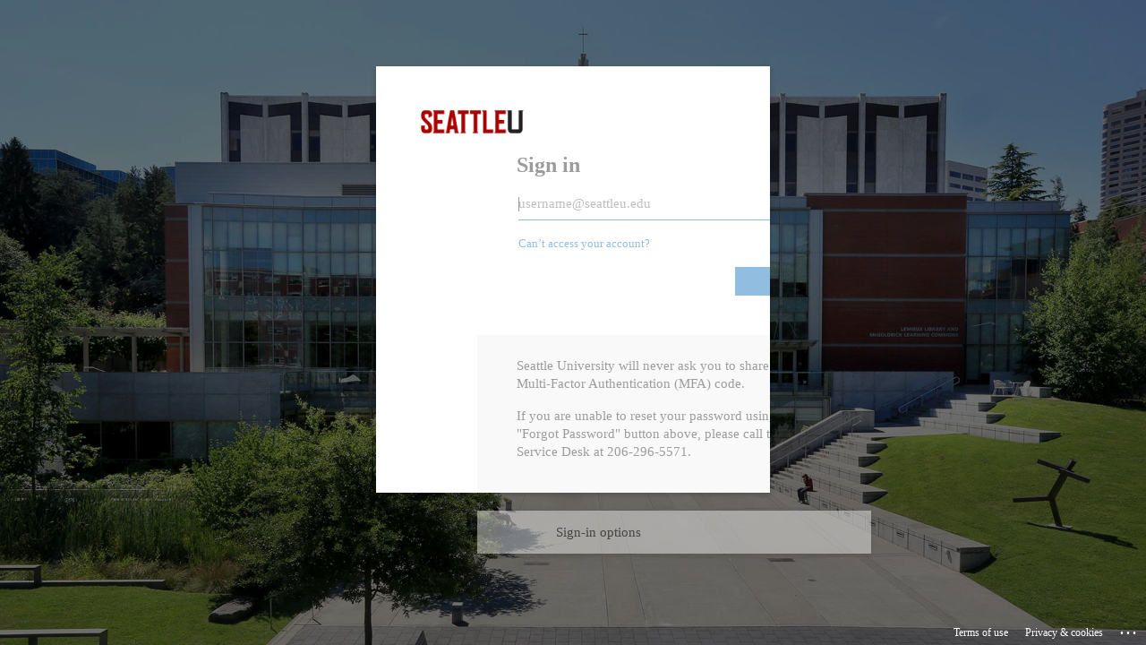

--- FILE ---
content_type: text/html;charset=UTF-8
request_url: https://cms.seattleu.edu/terminalfour/preview/21/en/19428
body_size: 277
content:
<html><head><title>TERMINALFOUR</title>
<script type="text/javascript">
document.cookie = 'T4_TARGET_ANCHOR=' + window.location.hash + '; path=/';
window.location = 'https://cms.seattleu.edu/terminalfour/saml/login?continue=/preview/21/en/19428' + window.location.hash;
</script>
</head>
<body>&nbsp;</body></html>

--- FILE ---
content_type: text/html; charset=utf-8
request_url: https://login.microsoftonline.com/bc10e052-b01c-4849-9967-ee7ec74fc9d8/saml2?SAMLRequest=jVLLTsMwEPwVa%2B9J7JA2jdW0KiAEEoiKBA7cXHfbGCV28ToVn0%2FoQ8AFIfmy9szOeman84%2BuZXv0ZJwtQcQcGFrt1sZuS3iub6IJzGdTUl2b7uSiD419wvceKbCBaEkeX0rovZVOkSFpVYckg5bV4uFepjGXO%2B%2BC064FtiBCHwapK2ep79BX6PdG4%2FPTfQlNCDuSSaI7iglVCC32Ma77JKDvjFXtxvU%2B%2BRJMquoR2PUwxXAdDpOfya3bGht3RntHbhOcbY3FWLsuWWnBkY%2FSaMWFjrJJVkRFMc4jxBx1nm10sZ4cuqfAbpzXePhtCRvVEgK7uy5BXWDWqFyMRs36DTEVw%2BEia5pVMTb5ZADRUhGZPX7TiHq8sxSUDSWkPB1HXESiqAWXWSYzHl%2Fk%2FBXY8uTRpbFH7%2F8ydHUEkbyt62W0fKxqYC%2FnDAcAnBKTB3X%2FM6q%2FG6tzPjD7VxrT5KfO7FT%2BXpTZJw%3D%3D&sso_reload=true
body_size: 14953
content:


<!-- Copyright (C) Microsoft Corporation. All rights reserved. -->
<!DOCTYPE html>
<html dir="ltr" class="" lang="en">
<head>
    <title>Sign in to your account</title>
    <meta http-equiv="Content-Type" content="text/html; charset=UTF-8">
    <meta http-equiv="X-UA-Compatible" content="IE=edge">
    <meta name="viewport" content="width=device-width, initial-scale=1.0, maximum-scale=2.0, user-scalable=yes">
    <meta http-equiv="Pragma" content="no-cache">
    <meta http-equiv="Expires" content="-1">
    <link rel="preconnect" href="https://aadcdn.msftauth.net" crossorigin>
<meta http-equiv="x-dns-prefetch-control" content="on">
<link rel="dns-prefetch" href="//aadcdn.msftauth.net">
<link rel="dns-prefetch" href="//aadcdn.msauth.net">

    <meta name="PageID" content="ConvergedSignIn" />
    <meta name="SiteID" content="" />
    <meta name="ReqLC" content="1033" />
    <meta name="LocLC" content="en-US" />


        <meta name="format-detection" content="telephone=no" />

    <noscript>
        <meta http-equiv="Refresh" content="0; URL=https://login.microsoftonline.com/jsdisabled" />
    </noscript>

    
    
<meta name="robots" content="none" />

<script type="text/javascript" nonce='f8bLQUfrvrEG57YcLd7S-Q'>//<![CDATA[
$Config={"fShowPersistentCookiesWarning":false,"urlMsaSignUp":"https://login.live.com/oauth20_authorize.srf?scope=openid+profile+email+offline_access\u0026response_type=code\u0026client_id=51483342-085c-4d86-bf88-cf50c7252078\u0026response_mode=form_post\u0026redirect_uri=https%3a%2f%2flogin.microsoftonline.com%2fcommon%2ffederation%2foauth2msa\u0026state=[base64]\u0026estsfed=1\u0026uaid=f480398f92d645b28559e12d1cda2ebc\u0026signup=1\u0026lw=1\u0026fl=easi2\u0026fci=https%3a%2f%2fcms.seattleu.edu%2fterminalfour","urlMsaLogout":"https://login.live.com/logout.srf?iframed_by=https%3a%2f%2flogin.microsoftonline.com","urlOtherIdpForget":"https://login.live.com/forgetme.srf?iframed_by=https%3a%2f%2flogin.microsoftonline.com","showCantAccessAccountLink":true,"arrExternalTrustedRealmFederatedIdps":[{"IdpType":400,"IdpSignInUrl":"https://login.live.com/oauth20_authorize.srf?scope=openid+profile+email+offline_access\u0026response_type=code\u0026client_id=51483342-085c-4d86-bf88-cf50c7252078\u0026response_mode=form_post\u0026redirect_uri=https%3a%2f%2flogin.microsoftonline.com%2fcommon%2ffederation%2foauth2msa\u0026state=[base64]\u0026estsfed=1\u0026uaid=f480398f92d645b28559e12d1cda2ebc\u0026fci=https%3a%2f%2fcms.seattleu.edu%2fterminalfour\u0026idp_hint=github.com","DisplayName":"GitHub","Promoted":false}],"fEnableShowResendCode":true,"iShowResendCodeDelay":90000,"sSMSCtryPhoneData":"AF~Afghanistan~93!!!AX~Åland Islands~358!!!AL~Albania~355!!!DZ~Algeria~213!!!AS~American Samoa~1!!!AD~Andorra~376!!!AO~Angola~244!!!AI~Anguilla~1!!!AG~Antigua and Barbuda~1!!!AR~Argentina~54!!!AM~Armenia~374!!!AW~Aruba~297!!!AC~Ascension Island~247!!!AU~Australia~61!!!AT~Austria~43!!!AZ~Azerbaijan~994!!!BS~Bahamas~1!!!BH~Bahrain~973!!!BD~Bangladesh~880!!!BB~Barbados~1!!!BY~Belarus~375!!!BE~Belgium~32!!!BZ~Belize~501!!!BJ~Benin~229!!!BM~Bermuda~1!!!BT~Bhutan~975!!!BO~Bolivia~591!!!BQ~Bonaire~599!!!BA~Bosnia and Herzegovina~387!!!BW~Botswana~267!!!BR~Brazil~55!!!IO~British Indian Ocean Territory~246!!!VG~British Virgin Islands~1!!!BN~Brunei~673!!!BG~Bulgaria~359!!!BF~Burkina Faso~226!!!BI~Burundi~257!!!CV~Cabo Verde~238!!!KH~Cambodia~855!!!CM~Cameroon~237!!!CA~Canada~1!!!KY~Cayman Islands~1!!!CF~Central African Republic~236!!!TD~Chad~235!!!CL~Chile~56!!!CN~China~86!!!CX~Christmas Island~61!!!CC~Cocos (Keeling) Islands~61!!!CO~Colombia~57!!!KM~Comoros~269!!!CG~Congo~242!!!CD~Congo (DRC)~243!!!CK~Cook Islands~682!!!CR~Costa Rica~506!!!CI~Côte d\u0027Ivoire~225!!!HR~Croatia~385!!!CU~Cuba~53!!!CW~Curaçao~599!!!CY~Cyprus~357!!!CZ~Czechia~420!!!DK~Denmark~45!!!DJ~Djibouti~253!!!DM~Dominica~1!!!DO~Dominican Republic~1!!!EC~Ecuador~593!!!EG~Egypt~20!!!SV~El Salvador~503!!!GQ~Equatorial Guinea~240!!!ER~Eritrea~291!!!EE~Estonia~372!!!ET~Ethiopia~251!!!FK~Falkland Islands~500!!!FO~Faroe Islands~298!!!FJ~Fiji~679!!!FI~Finland~358!!!FR~France~33!!!GF~French Guiana~594!!!PF~French Polynesia~689!!!GA~Gabon~241!!!GM~Gambia~220!!!GE~Georgia~995!!!DE~Germany~49!!!GH~Ghana~233!!!GI~Gibraltar~350!!!GR~Greece~30!!!GL~Greenland~299!!!GD~Grenada~1!!!GP~Guadeloupe~590!!!GU~Guam~1!!!GT~Guatemala~502!!!GG~Guernsey~44!!!GN~Guinea~224!!!GW~Guinea-Bissau~245!!!GY~Guyana~592!!!HT~Haiti~509!!!HN~Honduras~504!!!HK~Hong Kong SAR~852!!!HU~Hungary~36!!!IS~Iceland~354!!!IN~India~91!!!ID~Indonesia~62!!!IR~Iran~98!!!IQ~Iraq~964!!!IE~Ireland~353!!!IM~Isle of Man~44!!!IL~Israel~972!!!IT~Italy~39!!!JM~Jamaica~1!!!JP~Japan~81!!!JE~Jersey~44!!!JO~Jordan~962!!!KZ~Kazakhstan~7!!!KE~Kenya~254!!!KI~Kiribati~686!!!KR~Korea~82!!!KW~Kuwait~965!!!KG~Kyrgyzstan~996!!!LA~Laos~856!!!LV~Latvia~371!!!LB~Lebanon~961!!!LS~Lesotho~266!!!LR~Liberia~231!!!LY~Libya~218!!!LI~Liechtenstein~423!!!LT~Lithuania~370!!!LU~Luxembourg~352!!!MO~Macao SAR~853!!!MG~Madagascar~261!!!MW~Malawi~265!!!MY~Malaysia~60!!!MV~Maldives~960!!!ML~Mali~223!!!MT~Malta~356!!!MH~Marshall Islands~692!!!MQ~Martinique~596!!!MR~Mauritania~222!!!MU~Mauritius~230!!!YT~Mayotte~262!!!MX~Mexico~52!!!FM~Micronesia~691!!!MD~Moldova~373!!!MC~Monaco~377!!!MN~Mongolia~976!!!ME~Montenegro~382!!!MS~Montserrat~1!!!MA~Morocco~212!!!MZ~Mozambique~258!!!MM~Myanmar~95!!!NA~Namibia~264!!!NR~Nauru~674!!!NP~Nepal~977!!!NL~Netherlands~31!!!NC~New Caledonia~687!!!NZ~New Zealand~64!!!NI~Nicaragua~505!!!NE~Niger~227!!!NG~Nigeria~234!!!NU~Niue~683!!!NF~Norfolk Island~672!!!KP~North Korea~850!!!MK~North Macedonia~389!!!MP~Northern Mariana Islands~1!!!NO~Norway~47!!!OM~Oman~968!!!PK~Pakistan~92!!!PW~Palau~680!!!PS~Palestinian Authority~970!!!PA~Panama~507!!!PG~Papua New Guinea~675!!!PY~Paraguay~595!!!PE~Peru~51!!!PH~Philippines~63!!!PL~Poland~48!!!PT~Portugal~351!!!PR~Puerto Rico~1!!!QA~Qatar~974!!!RE~Réunion~262!!!RO~Romania~40!!!RU~Russia~7!!!RW~Rwanda~250!!!BL~Saint Barthélemy~590!!!KN~Saint Kitts and Nevis~1!!!LC~Saint Lucia~1!!!MF~Saint Martin~590!!!PM~Saint Pierre and Miquelon~508!!!VC~Saint Vincent and the Grenadines~1!!!WS~Samoa~685!!!SM~San Marino~378!!!ST~São Tomé and Príncipe~239!!!SA~Saudi Arabia~966!!!SN~Senegal~221!!!RS~Serbia~381!!!SC~Seychelles~248!!!SL~Sierra Leone~232!!!SG~Singapore~65!!!SX~Sint Maarten~1!!!SK~Slovakia~421!!!SI~Slovenia~386!!!SB~Solomon Islands~677!!!SO~Somalia~252!!!ZA~South Africa~27!!!SS~South Sudan~211!!!ES~Spain~34!!!LK~Sri Lanka~94!!!SH~St Helena, Ascension, and Tristan da Cunha~290!!!SD~Sudan~249!!!SR~Suriname~597!!!SJ~Svalbard~47!!!SZ~Swaziland~268!!!SE~Sweden~46!!!CH~Switzerland~41!!!SY~Syria~963!!!TW~Taiwan~886!!!TJ~Tajikistan~992!!!TZ~Tanzania~255!!!TH~Thailand~66!!!TL~Timor-Leste~670!!!TG~Togo~228!!!TK~Tokelau~690!!!TO~Tonga~676!!!TT~Trinidad and Tobago~1!!!TA~Tristan da Cunha~290!!!TN~Tunisia~216!!!TR~Turkey~90!!!TM~Turkmenistan~993!!!TC~Turks and Caicos Islands~1!!!TV~Tuvalu~688!!!VI~U.S. Virgin Islands~1!!!UG~Uganda~256!!!UA~Ukraine~380!!!AE~United Arab Emirates~971!!!GB~United Kingdom~44!!!US~United States~1!!!UY~Uruguay~598!!!UZ~Uzbekistan~998!!!VU~Vanuatu~678!!!VA~Vatican City~39!!!VE~Venezuela~58!!!VN~Vietnam~84!!!WF~Wallis and Futuna~681!!!YE~Yemen~967!!!ZM~Zambia~260!!!ZW~Zimbabwe~263","fUseInlinePhoneNumber":true,"fDetectBrowserCapabilities":true,"fUseMinHeight":true,"fShouldSupportTargetCredentialForRecovery":true,"fAvoidNewOtcGenerationWhenAlreadySent":true,"fUseCertificateInterstitialView":true,"fIsPasskeySupportEnabled":true,"arrPromotedFedCredTypes":[],"fShowUserAlreadyExistErrorHandling":true,"fBlockOnAppleEmailClaimError":true,"fIsVerifiableCredentialsSupportEnabled":true,"iVerifiableCredentialPresentationPollingIntervalSeconds":0.5,"iVerifiableCredentialPresentationPollingTimeoutSeconds":300,"fIsQrPinEnabled":true,"fPasskeyAssertionRedirect":true,"fFixUrlExternalIdpFederation":true,"fEnableBackButtonBugFix":true,"fEnableTotalLossRecovery":true,"fUpdatePromotedCredTypesOrder":true,"fUseNewPromotedCredsComponent":true,"urlSessionState":"https://login.microsoftonline.com/common/DeviceCodeStatus","urlResetPassword":"https://passwordreset.microsoftonline.com/?ru=https%3a%2f%2flogin.microsoftonline.com%2fbc10e052-b01c-4849-9967-ee7ec74fc9d8%2freprocess%3fctx%[base64]\u0026mkt=en-US\u0026hosted=0\u0026device_platform=macOS","urlMsaResetPassword":"https://account.live.com/password/reset?wreply=https%3a%2f%2flogin.microsoftonline.com%2fbc10e052-b01c-4849-9967-ee7ec74fc9d8%2freprocess%3fctx%[base64]\u0026mkt=en-US","fFixUrlResetPassword":true,"urlGetCredentialType":"https://login.microsoftonline.com/common/GetCredentialType?mkt=en-US","urlGetRecoveryCredentialType":"https://login.microsoftonline.com/common/getrecoverycredentialtype?mkt=en-US","urlGetOneTimeCode":"https://login.microsoftonline.com/common/GetOneTimeCode","urlLogout":"https://login.microsoftonline.com/bc10e052-b01c-4849-9967-ee7ec74fc9d8/uxlogout","urlForget":"https://login.microsoftonline.com/forgetuser","urlDisambigRename":"https://go.microsoft.com/fwlink/p/?LinkID=733247","urlGoToAADError":"https://login.live.com/oauth20_authorize.srf?scope=openid+profile+email+offline_access\u0026response_type=code\u0026client_id=51483342-085c-4d86-bf88-cf50c7252078\u0026response_mode=form_post\u0026redirect_uri=https%3a%2f%2flogin.microsoftonline.com%2fcommon%2ffederation%2foauth2msa\u0026state=[base64]\u0026estsfed=1\u0026uaid=f480398f92d645b28559e12d1cda2ebc\u0026fci=https%3a%2f%2fcms.seattleu.edu%2fterminalfour","urlDeviceFingerprinting":"","urlPIAEndAuth":"https://login.microsoftonline.com/common/PIA/EndAuth","urlStartTlr":"https://login.microsoftonline.com/bc10e052-b01c-4849-9967-ee7ec74fc9d8/tlr/start","fKMSIEnabled":false,"iLoginMode":121,"fAllowPhoneSignIn":true,"fAllowPhoneInput":true,"fAllowSkypeNameLogin":true,"iMaxPollErrors":5,"iPollingTimeout":300,"srsSuccess":true,"fShowSwitchUser":true,"arrValErrs":["50058"],"sErrorCode":"50058","sWAMExtension":"ppnbnpeolgkicgegkbkbjmhlideopiji","sWAMChannel":"53ee284d-920a-4b59-9d30-a60315b26836","sErrTxt":"","sResetPasswordPrefillParam":"username","onPremPasswordValidationConfig":{"isUserRealmPrecheckEnabled":true},"fSwitchDisambig":true,"iRemoteNgcPollingType":2,"fUseNewNoPasswordTypes":true,"urlAadSignup":"https://signup.microsoft.com/signup?sku=teams_commercial_trial\u0026origin=ests\u0026culture=en-US","sCloudInstanceName":"microsoftonline.com","fShowSignInOptionsAsButton":true,"fUseNewPhoneSignInError":true,"fIsUpdatedAutocompleteEnabled":true,"fActivateFocusOnApprovalNumberRemoteNGC":true,"fIsPasskey":true,"fEnableDFPIntegration":true,"fEnableCenterFocusedApprovalNumber":true,"fShowPassKeyErrorUCP":true,"fFixPhoneDisambigSignupRedirect":true,"fEnableQrCodeA11YFixes":true,"fEnablePasskeyAwpError":true,"fEnableAuthenticatorTimeoutFix":true,"fEnablePasskeyAutofillUI":true,"sCrossDomainCanary":"[base64]","arrExcludedDisplayNames":["unknown"],"fFixShowRevealPassword":true,"fRemoveTLRFragment":true,"iMaxStackForKnockoutAsyncComponents":10000,"fShowButtons":true,"urlCdn":"https://aadcdn.msftauth.net/shared/1.0/","urlDefaultFavicon":"https://aadcdn.msftauth.net/shared/1.0/content/images/favicon_a_eupayfgghqiai7k9sol6lg2.ico","urlFooterTOU":"https://www.microsoft.com/en-US/servicesagreement/","urlFooterPrivacy":"https://privacy.microsoft.com/en-US/privacystatement","urlPost":"https://login.microsoftonline.com/bc10e052-b01c-4849-9967-ee7ec74fc9d8/login","urlPostAad":"https://login.microsoftonline.com/bc10e052-b01c-4849-9967-ee7ec74fc9d8/login","urlPostMsa":"https://login.live.com/ppsecure/partnerpost.srf?scope=openid+profile+email+offline_access\u0026response_type=code\u0026client_id=51483342-085c-4d86-bf88-cf50c7252078\u0026response_mode=form_post\u0026redirect_uri=https%3a%2f%2flogin.microsoftonline.com%2fcommon%2ffederation%2foauth2msa\u0026state=[base64]\u0026flow=fido\u0026estsfed=1\u0026uaid=f480398f92d645b28559e12d1cda2ebc\u0026fci=https%3a%2f%2fcms.seattleu.edu%2fterminalfour","urlRefresh":"https://login.microsoftonline.com/bc10e052-b01c-4849-9967-ee7ec74fc9d8/reprocess?ctx=[base64]","urlCancel":"https://cms.seattleu.edu/terminalfour/saml/SSO?error=access_denied\u0026error_subcode=cancel","urlResume":"https://login.microsoftonline.com/bc10e052-b01c-4849-9967-ee7ec74fc9d8/resume?ctx=[base64]","iPawnIcon":0,"iPollingInterval":1,"sPOST_Username":"","fEnableNumberMatching":true,"sFT":"[base64]","sFTName":"flowToken","sSessionIdentifierName":"code","sCtx":"[base64]","iProductIcon":-1,"fEnableOneDSClientTelemetry":true,"staticTenantBranding":[{"Locale":0,"BannerLogo":"https://aadcdn.msftauthimages.net/dbd5a2dd-7m7l4-fqzkyg3ce4moorvlrvnul7lxcrbmen11qfa1c/logintenantbranding/0/bannerlogo?ts=636766765907382648","TileLogo":"https://aadcdn.msftauthimages.net/dbd5a2dd-7m7l4-fqzkyg3ce4moorvlrvnul7lxcrbmen11qfa1c/logintenantbranding/0/tilelogo?ts=636924991115311850","TileDarkLogo":"https://aadcdn.msftauthimages.net/dbd5a2dd-7m7l4-fqzkyg3ce4moorvlrvnul7lxcrbmen11qfa1c/logintenantbranding/0/squarelogodark?ts=636924991130502325","Illustration":"https://aadcdn.msftauthimages.net/dbd5a2dd-7m7l4-fqzkyg3ce4moorvlrvnul7lxcrbmen11qfa1c/logintenantbranding/0/illustration?ts=636766765878545412","BackgroundColor":"#FFFFFF","BoilerPlateText":"<p>Seattle University will never ask you to share your Multi-Factor Authentication (MFA) code.</p>\n<p>If you are unable to reset your password using the &quot;Forgot Password&quot; button above, please call the IT Service Desk at 206-296-5571.</p>\n","UserIdLabel":"username@seattleu.edu","KeepMeSignedInDisabled":false,"UseTransparentLightBox":false}],"oAppCobranding":{},"iBackgroundImage":4,"arrSessions":[],"fApplicationInsightsEnabled":false,"iApplicationInsightsEnabledPercentage":0,"urlSetDebugMode":"https://login.microsoftonline.com/common/debugmode","fEnableCssAnimation":true,"fDisableAnimationIfAnimationEndUnsupported":true,"fAllowGrayOutLightBox":true,"fUseMsaSessionState":true,"fIsRemoteNGCSupported":true,"desktopSsoConfig":{"isEdgeAnaheimAllowed":true,"iwaEndpointUrlFormat":"https://autologon.microsoftazuread-sso.com/{0}/winauth/sso?client-request-id=f480398f-92d6-45b2-8559-e12d1cda2ebc","iwaSsoProbeUrlFormat":"https://autologon.microsoftazuread-sso.com/{0}/winauth/ssoprobe?client-request-id=f480398f-92d6-45b2-8559-e12d1cda2ebc","iwaIFrameUrlFormat":"https://autologon.microsoftazuread-sso.com/{0}/winauth/iframe?client-request-id=f480398f-92d6-45b2-8559-e12d1cda2ebc\u0026isAdalRequest=False","iwaRequestTimeoutInMs":10000,"hintedDomainName":"bc10e052-b01c-4849-9967-ee7ec74fc9d8","startDesktopSsoOnPageLoad":true,"progressAnimationTimeout":10000,"isEdgeAllowed":false,"minDssoEdgeVersion":"17","isSafariAllowed":true,"redirectUri":"https://cms.seattleu.edu/terminalfour/saml/SSO?error=interaction_required\u0026error_description=Seamless+single+sign+on+failed+for+the+user.+This+can+happen+if+the+user+is+unable+to+access+on+premises+AD+or+intranet+zone+is+not+configured+correctly+Trace+ID%3a+e6d6c377-612d-4c53-856e-a4276a470e00+Correlation+ID%3a+f480398f-92d6-45b2-8559-e12d1cda2ebc+Timestamp%3a+2026-01-19+10%3a44%3a40Z","isIEAllowedForSsoProbe":true,"edgeRedirectUri":"https://autologon.microsoftazuread-sso.com/bc10e052-b01c-4849-9967-ee7ec74fc9d8/winauth/sso/edgeredirect?client-request-id=f480398f-92d6-45b2-8559-e12d1cda2ebc\u0026origin=login.microsoftonline.com\u0026is_redirected=1","isFlowTokenPassedInEdge":true},"urlLogin":"https://login.microsoftonline.com/bc10e052-b01c-4849-9967-ee7ec74fc9d8/reprocess?ctx=[base64]","urlDssoStatus":"https://login.microsoftonline.com/common/instrumentation/dssostatus","iSessionPullType":2,"fUseSameSite":true,"iAllowedIdentities":2,"uiflavor":1001,"urlFidoHelp":"https://go.microsoft.com/fwlink/?linkid=2013738","fShouldPlatformKeyBeSuppressed":true,"urlFidoLogin":"https://login.microsoft.com/bc10e052-b01c-4849-9967-ee7ec74fc9d8/fido/get?uiflavor=Web","fIsFidoSupported":true,"fLoadStringCustomizationPromises":true,"fUseAlternateTextForSwitchToCredPickerLink":true,"fOfflineAccountVisible":false,"fEnableUserStateFix":true,"fAccessPassSupported":true,"fShowAccessPassPeek":true,"fUpdateSessionPollingLogic":true,"fEnableShowPickerCredObservable":true,"fFetchSessionsSkipDsso":true,"fIsCiamUserFlowUxNewLogicEnabled":true,"fUseNonMicrosoftDefaultBrandingForCiam":true,"sCompanyDisplayName":"Seattle University","fRemoveCustomCss":true,"fFixUICrashForApiRequestHandler":true,"fShowUpdatedKoreanPrivacyFooter":true,"fUsePostCssHotfix":true,"fFixUserFlowBranding":true,"fIsQrCodePinSupported":true,"fEnablePasskeyNullFix":true,"fEnableRefreshCookiesFix":true,"fEnableWebNativeBridgeInterstitialUx":true,"fEnableWindowParentingFix":true,"fEnableNativeBridgeErrors":true,"urlAcmaServerPath":"https://login.microsoftonline.com","sTenantId":"bc10e052-b01c-4849-9967-ee7ec74fc9d8","sMkt":"en-US","fIsDesktop":true,"fUpdateConfigInit":true,"fLogDisallowedCssProperties":true,"fDisallowExternalFonts":true,"sFidoChallenge":"O.eyJ0eXAiOiJKV1QiLCJhbGciOiJSUzI1NiIsIng1dCI6IlBjWDk4R1g0MjBUMVg2c0JEa3poUW1xZ3dNVSJ9.eyJhdWQiOiJ1cm46bWljcm9zb2Z0OmZpZG86Y2hhbGxlbmdlIiwiaXNzIjoiaHR0cHM6Ly9sb2dpbi5taWNyb3NvZnQuY29tIiwiaWF0IjoxNzY4ODE5NDgwLCJuYmYiOjE3Njg4MTk0ODAsImV4cCI6MTc2ODgxOTc4MH0.[base64]","scid":1015,"hpgact":1900,"hpgid":1104,"pgid":"ConvergedSignIn","apiCanary":"[base64]","canary":"ZF/aF1N5SYjhGDguoYNjv/iWAXWsqej8NCCBJy225ns=3:1:CANARY:b81q+o6t1JSPyklDPXUAejUve+Kpvhq7cff7l5wBBaY=","sCanaryTokenName":"canary","fSkipRenderingNewCanaryToken":false,"fEnableNewCsrfProtection":true,"correlationId":"f480398f-92d6-45b2-8559-e12d1cda2ebc","sessionId":"e6d6c377-612d-4c53-856e-a4276a470e00","sRingId":"R3","locale":{"mkt":"en-US","lcid":1033},"slMaxRetry":2,"slReportFailure":true,"strings":{"desktopsso":{"authenticatingmessage":"Trying to sign you in"}},"enums":{"ClientMetricsModes":{"None":0,"SubmitOnPost":1,"SubmitOnRedirect":2,"InstrumentPlt":4}},"urls":{"instr":{"pageload":"https://login.microsoftonline.com/common/instrumentation/reportpageload","dssostatus":"https://login.microsoftonline.com/common/instrumentation/dssostatus"}},"browser":{"ltr":1,"Chrome":1,"_Mac":1,"_M131":1,"_D0":1,"Full":1,"RE_WebKit":1,"b":{"name":"Chrome","major":131,"minor":0},"os":{"name":"OSX","version":"10.15.7"},"V":"131.0"},"watson":{"url":"/common/handlers/watson","bundle":"https://aadcdn.msftauth.net/ests/2.1/content/cdnbundles/watson.min_q5ptmu8aniymd4ftuqdkda2.js","sbundle":"https://aadcdn.msftauth.net/ests/2.1/content/cdnbundles/watsonsupportwithjquery.3.5.min_dc940oomzau4rsu8qesnvg2.js","fbundle":"https://aadcdn.msftauth.net/ests/2.1/content/cdnbundles/frameworksupport.min_oadrnc13magb009k4d20lg2.js","resetErrorPeriod":5,"maxCorsErrors":-1,"maxInjectErrors":5,"maxErrors":10,"maxTotalErrors":3,"expSrcs":["https://login.microsoftonline.com","https://aadcdn.msauth.net/","https://aadcdn.msftauth.net/",".login.microsoftonline.com"],"envErrorRedirect":true,"envErrorUrl":"/common/handlers/enverror"},"loader":{"cdnRoots":["https://aadcdn.msauth.net/","https://aadcdn.msftauth.net/"],"logByThrowing":true,"tenantBrandingCdnRoots":["aadcdn.msauthimages.net","aadcdn.msftauthimages.net"]},"serverDetails":{"slc":"ProdSlices","dc":"WUS3","ri":"PH1XXXX","ver":{"v":[2,1,23173,3]},"rt":"2026-01-19T10:44:40","et":33},"clientEvents":{"enabled":true,"telemetryEnabled":true,"useOneDSEventApi":true,"flush":60000,"autoPost":true,"autoPostDelay":1000,"minEvents":1,"maxEvents":1,"pltDelay":500,"appInsightsConfig":{"instrumentationKey":"69adc3c768bd4dc08c19416121249fcc-66f1668a-797b-4249-95e3-6c6651768c28-7293","webAnalyticsConfiguration":{"autoCapture":{"jsError":true}}},"defaultEventName":"IDUX_ESTSClientTelemetryEvent_WebWatson","serviceID":3,"endpointUrl":""},"fApplyAsciiRegexOnInput":true,"country":"US","fBreakBrandingSigninString":true,"bsso":{"states":{"START":"start","INPROGRESS":"in-progress","END":"end","END_SSO":"end-sso","END_USERS":"end-users"},"nonce":"AwABEgEAAAADAOz_BQD0_8PZPxPFqiuCBelSly-02EpJxfkhhCTXiHvnmjC20XKC83crcQa4Z-LXj8oYeTK63PCE6KnAMCcTUq8H8h8BjfIgAA","overallTimeoutMs":4000,"telemetry":{"type":"ChromeSsoTelemetry","nonce":"AwABDwEAAAADAOz_BQD0_3caJB4B31QY0CubuWsOShpR3r4E5qRQZFBuA_mhSXWIJd6qGxoiGlbnEXz6LEkjJyrH40Rmq7sseFjzByjj0CHwvbPo8fvHlLTyiu2S28IbIAA","reportStates":[]},"redirectEndStates":["end"],"cookieNames":{"aadSso":"AADSSO","winSso":"ESTSSSO","ssoTiles":"ESTSSSOTILES","ssoPulled":"SSOCOOKIEPULLED","userList":"ESTSUSERLIST"},"type":"chrome","reason":"Pull suppressed because it was already attempted and the current URL was reloaded."},"urlNoCookies":"https://login.microsoftonline.com/cookiesdisabled","fTrimChromeBssoUrl":true,"inlineMode":5,"fShowCopyDebugDetailsLink":true,"fTenantBrandingCdnAddEventHandlers":true,"fAddTryCatchForIFrameRedirects":true};
//]]></script> 
<script type="text/javascript" nonce='f8bLQUfrvrEG57YcLd7S-Q'>//<![CDATA[
!function(){var e=window,r=e.$Debug=e.$Debug||{},t=e.$Config||{};if(!r.appendLog){var n=[],o=0;r.appendLog=function(e){var r=t.maxDebugLog||25,i=(new Date).toUTCString()+":"+e;n.push(o+":"+i),n.length>r&&n.shift(),o++},r.getLogs=function(){return n}}}(),function(){function e(e,r){function t(i){var a=e[i];if(i<n-1){return void(o.r[a]?t(i+1):o.when(a,function(){t(i+1)}))}r(a)}var n=e.length;t(0)}function r(e,r,i){function a(){var e=!!s.method,o=e?s.method:i[0],a=s.extraArgs||[],u=n.$WebWatson;try{
var c=t(i,!e);if(a&&a.length>0){for(var d=a.length,l=0;l<d;l++){c.push(a[l])}}o.apply(r,c)}catch(e){return void(u&&u.submitFromException&&u.submitFromException(e))}}var s=o.r&&o.r[e];return r=r||this,s&&(s.skipTimeout?a():n.setTimeout(a,0)),s}function t(e,r){return Array.prototype.slice.call(e,r?1:0)}var n=window;n.$Do||(n.$Do={"q":[],"r":[],"removeItems":[],"lock":0,"o":[]});var o=n.$Do;o.when=function(t,n){function i(e){r(e,a,s)||o.q.push({"id":e,"c":a,"a":s})}var a=0,s=[],u=1;"function"==typeof n||(a=n,
u=2);for(var c=u;c<arguments.length;c++){s.push(arguments[c])}t instanceof Array?e(t,i):i(t)},o.register=function(e,t,n){if(!o.r[e]){o.o.push(e);var i={};if(t&&(i.method=t),n&&(i.skipTimeout=n),arguments&&arguments.length>3){i.extraArgs=[];for(var a=3;a<arguments.length;a++){i.extraArgs.push(arguments[a])}}o.r[e]=i,o.lock++;try{for(var s=0;s<o.q.length;s++){var u=o.q[s];u.id==e&&r(e,u.c,u.a)&&o.removeItems.push(u)}}catch(e){throw e}finally{if(0===--o.lock){for(var c=0;c<o.removeItems.length;c++){
for(var d=o.removeItems[c],l=0;l<o.q.length;l++){if(o.q[l]===d){o.q.splice(l,1);break}}}o.removeItems=[]}}}},o.unregister=function(e){o.r[e]&&delete o.r[e]}}(),function(e,r){function t(){if(!a){if(!r.body){return void setTimeout(t)}a=!0,e.$Do.register("doc.ready",0,!0)}}function n(){if(!s){if(!r.body){return void setTimeout(n)}t(),s=!0,e.$Do.register("doc.load",0,!0),i()}}function o(e){(r.addEventListener||"load"===e.type||"complete"===r.readyState)&&t()}function i(){
r.addEventListener?(r.removeEventListener("DOMContentLoaded",o,!1),e.removeEventListener("load",n,!1)):r.attachEvent&&(r.detachEvent("onreadystatechange",o),e.detachEvent("onload",n))}var a=!1,s=!1;if("complete"===r.readyState){return void setTimeout(n)}!function(){r.addEventListener?(r.addEventListener("DOMContentLoaded",o,!1),e.addEventListener("load",n,!1)):r.attachEvent&&(r.attachEvent("onreadystatechange",o),e.attachEvent("onload",n))}()}(window,document),function(){function e(){
return f.$Config||f.ServerData||{}}function r(e,r){var t=f.$Debug;t&&t.appendLog&&(r&&(e+=" '"+(r.src||r.href||"")+"'",e+=", id:"+(r.id||""),e+=", async:"+(r.async||""),e+=", defer:"+(r.defer||"")),t.appendLog(e))}function t(){var e=f.$B;if(void 0===d){if(e){d=e.IE}else{var r=f.navigator.userAgent;d=-1!==r.indexOf("MSIE ")||-1!==r.indexOf("Trident/")}}return d}function n(){var e=f.$B;if(void 0===l){if(e){l=e.RE_Edge}else{var r=f.navigator.userAgent;l=-1!==r.indexOf("Edge")}}return l}function o(e){
var r=e.indexOf("?"),t=r>-1?r:e.length,n=e.lastIndexOf(".",t);return e.substring(n,n+v.length).toLowerCase()===v}function i(){var r=e();return(r.loader||{}).slReportFailure||r.slReportFailure||!1}function a(){return(e().loader||{}).redirectToErrorPageOnLoadFailure||!1}function s(){return(e().loader||{}).logByThrowing||!1}function u(e){if(!t()&&!n()){return!1}var r=e.src||e.href||"";if(!r){return!0}if(o(r)){var i,a,s;try{i=e.sheet,a=i&&i.cssRules,s=!1}catch(e){s=!0}if(i&&!a&&s){return!0}
if(i&&a&&0===a.length){return!0}}return!1}function c(){function t(e){g.getElementsByTagName("head")[0].appendChild(e)}function n(e,r,t,n){var u=null;return u=o(e)?i(e):"script"===n.toLowerCase()?a(e):s(e,n),r&&(u.id=r),"function"==typeof u.setAttribute&&(u.setAttribute("crossorigin","anonymous"),t&&"string"==typeof t&&u.setAttribute("integrity",t)),u}function i(e){var r=g.createElement("link");return r.rel="stylesheet",r.type="text/css",r.href=e,r}function a(e){
var r=g.createElement("script"),t=g.querySelector("script[nonce]");if(r.type="text/javascript",r.src=e,r.defer=!1,r.async=!1,t){var n=t.nonce||t.getAttribute("nonce");r.setAttribute("nonce",n)}return r}function s(e,r){var t=g.createElement(r);return t.src=e,t}function d(e,r){if(e&&e.length>0&&r){for(var t=0;t<e.length;t++){if(-1!==r.indexOf(e[t])){return!0}}}return!1}function l(r){if(e().fTenantBrandingCdnAddEventHandlers){var t=d(E,r)?E:b;if(!(t&&t.length>1)){return r}for(var n=0;n<t.length;n++){
if(-1!==r.indexOf(t[n])){var o=t[n+1<t.length?n+1:0],i=r.substring(t[n].length);return"https://"!==t[n].substring(0,"https://".length)&&(o="https://"+o,i=i.substring("https://".length)),o+i}}return r}if(!(b&&b.length>1)){return r}for(var a=0;a<b.length;a++){if(0===r.indexOf(b[a])){return b[a+1<b.length?a+1:0]+r.substring(b[a].length)}}return r}function f(e,t,n,o){if(r("[$Loader]: "+(L.failMessage||"Failed"),o),w[e].retry<y){return w[e].retry++,h(e,t,n),void c._ReportFailure(w[e].retry,w[e].srcPath)}n&&n()}
function v(e,t,n,o){if(u(o)){return f(e,t,n,o)}r("[$Loader]: "+(L.successMessage||"Loaded"),o),h(e+1,t,n);var i=w[e].onSuccess;"function"==typeof i&&i(w[e].srcPath)}function h(e,o,i){if(e<w.length){var a=w[e];if(!a||!a.srcPath){return void h(e+1,o,i)}a.retry>0&&(a.srcPath=l(a.srcPath),a.origId||(a.origId=a.id),a.id=a.origId+"_Retry_"+a.retry);var s=n(a.srcPath,a.id,a.integrity,a.tagName);s.onload=function(){v(e,o,i,s)},s.onerror=function(){f(e,o,i,s)},s.onreadystatechange=function(){
"loaded"===s.readyState?setTimeout(function(){v(e,o,i,s)},500):"complete"===s.readyState&&v(e,o,i,s)},t(s),r("[$Loader]: Loading '"+(a.srcPath||"")+"', id:"+(a.id||""))}else{o&&o()}}var p=e(),y=p.slMaxRetry||2,m=p.loader||{},b=m.cdnRoots||[],E=m.tenantBrandingCdnRoots||[],L=this,w=[];L.retryOnError=!0,L.successMessage="Loaded",L.failMessage="Error",L.Add=function(e,r,t,n,o,i){e&&w.push({"srcPath":e,"id":r,"retry":n||0,"integrity":t,"tagName":o||"script","onSuccess":i})},L.AddForReload=function(e,r){
var t=e.src||e.href||"";L.Add(t,"AddForReload",e.integrity,1,e.tagName,r)},L.AddIf=function(e,r,t){e&&L.Add(r,t)},L.Load=function(e,r){h(0,e,r)}}var d,l,f=window,g=f.document,v=".css";c.On=function(e,r,t){if(!e){throw"The target element must be provided and cannot be null."}r?c.OnError(e,t):c.OnSuccess(e,t)},c.OnSuccess=function(e,t){if(!e){throw"The target element must be provided and cannot be null."}if(u(e)){return c.OnError(e,t)}var n=e.src||e.href||"",o=i(),s=a();r("[$Loader]: Loaded",e);var d=new c
;d.failMessage="Reload Failed",d.successMessage="Reload Success",d.Load(null,function(){if(o){throw"Unexpected state. ResourceLoader.Load() failed despite initial load success. ['"+n+"']"}s&&(document.location.href="/error.aspx?err=504")})},c.OnError=function(e,t){var n=e.src||e.href||"",o=i(),s=a();if(!e){throw"The target element must be provided and cannot be null."}r("[$Loader]: Failed",e);var u=new c;u.failMessage="Reload Failed",u.successMessage="Reload Success",u.AddForReload(e,t),
u.Load(null,function(){if(o){throw"Failed to load external resource ['"+n+"']"}s&&(document.location.href="/error.aspx?err=504")}),c._ReportFailure(0,n)},c._ReportFailure=function(e,r){if(s()&&!t()){throw"[Retry "+e+"] Failed to load external resource ['"+r+"'], reloading from fallback CDN endpoint"}},f.$Loader=c}(),function(){function e(){if(!E){var e=new h.$Loader;e.AddIf(!h.jQuery,y.sbundle,"WebWatson_DemandSupport"),y.sbundle=null,delete y.sbundle,e.AddIf(!h.$Api,y.fbundle,"WebWatson_DemandFramework"),
y.fbundle=null,delete y.fbundle,e.Add(y.bundle,"WebWatson_DemandLoaded"),e.Load(r,t),E=!0}}function r(){if(h.$WebWatson){if(h.$WebWatson.isProxy){return void t()}m.when("$WebWatson.full",function(){for(;b.length>0;){var e=b.shift();e&&h.$WebWatson[e.cmdName].apply(h.$WebWatson,e.args)}})}}function t(){if(!h.$WebWatson||h.$WebWatson.isProxy){if(!L&&JSON){try{var e=new XMLHttpRequest;e.open("POST",y.url),e.setRequestHeader("Accept","application/json"),
e.setRequestHeader("Content-Type","application/json; charset=UTF-8"),e.setRequestHeader("canary",p.apiCanary),e.setRequestHeader("client-request-id",p.correlationId),e.setRequestHeader("hpgid",p.hpgid||0),e.setRequestHeader("hpgact",p.hpgact||0);for(var r=-1,t=0;t<b.length;t++){if("submit"===b[t].cmdName){r=t;break}}var o=b[r]?b[r].args||[]:[],i={"sr":y.sr,"ec":"Failed to load external resource [Core Watson files]","wec":55,"idx":1,"pn":p.pgid||"","sc":p.scid||0,"hpg":p.hpgid||0,
"msg":"Failed to load external resource [Core Watson files]","url":o[1]||"","ln":0,"ad":0,"an":!1,"cs":"","sd":p.serverDetails,"ls":null,"diag":v(y)};e.send(JSON.stringify(i))}catch(e){}L=!0}y.loadErrorUrl&&window.location.assign(y.loadErrorUrl)}n()}function n(){b=[],h.$WebWatson=null}function o(r){return function(){var t=arguments;b.push({"cmdName":r,"args":t}),e()}}function i(){var e=["foundException","resetException","submit"],r=this;r.isProxy=!0;for(var t=e.length,n=0;n<t;n++){var i=e[n];i&&(r[i]=o(i))}
}function a(e,r,t,n,o,i,a){var s=h.event;return i||(i=l(o||s,a?a+2:2)),h.$Debug&&h.$Debug.appendLog&&h.$Debug.appendLog("[WebWatson]:"+(e||"")+" in "+(r||"")+" @ "+(t||"??")),$.submit(e,r,t,n,o||s,i,a)}function s(e,r){return{"signature":e,"args":r,"toString":function(){return this.signature}}}function u(e){for(var r=[],t=e.split("\n"),n=0;n<t.length;n++){r.push(s(t[n],[]))}return r}function c(e){for(var r=[],t=e.split("\n"),n=0;n<t.length;n++){var o=s(t[n],[]);t[n+1]&&(o.signature+="@"+t[n+1],n++),r.push(o)
}return r}function d(e){if(!e){return null}try{if(e.stack){return u(e.stack)}if(e.error){if(e.error.stack){return u(e.error.stack)}}else if(window.opera&&e.message){return c(e.message)}}catch(e){}return null}function l(e,r){var t=[];try{for(var n=arguments.callee;r>0;){n=n?n.caller:n,r--}for(var o=0;n&&o<w;){var i="InvalidMethod()";try{i=n.toString()}catch(e){}var a=[],u=n.args||n.arguments;if(u){for(var c=0;c<u.length;c++){a[c]=u[c]}}t.push(s(i,a)),n=n.caller,o++}}catch(e){t.push(s(e.toString(),[]))}
var l=d(e);return l&&(t.push(s("--- Error Event Stack -----------------",[])),t=t.concat(l)),t}function f(e){if(e){try{var r=/function (.{1,})\(/,t=r.exec(e.constructor.toString());return t&&t.length>1?t[1]:""}catch(e){}}return""}function g(e){if(e){try{if("string"!=typeof e&&JSON&&JSON.stringify){var r=f(e),t=JSON.stringify(e);return t&&"{}"!==t||(e.error&&(e=e.error,r=f(e)),(t=JSON.stringify(e))&&"{}"!==t||(t=e.toString())),r+":"+t}}catch(e){}}return""+(e||"")}function v(e){var r=[];try{
if(jQuery?(r.push("jQuery v:"+jQuery().jquery),jQuery.easing?r.push("jQuery.easing:"+JSON.stringify(jQuery.easing)):r.push("jQuery.easing is not defined")):r.push("jQuery is not defined"),e&&e.expectedVersion&&r.push("Expected jQuery v:"+e.expectedVersion),m){var t,n="";for(t=0;t<m.o.length;t++){n+=m.o[t]+";"}for(r.push("$Do.o["+n+"]"),n="",t=0;t<m.q.length;t++){n+=m.q[t].id+";"}r.push("$Do.q["+n+"]")}if(h.$Debug&&h.$Debug.getLogs){var o=h.$Debug.getLogs();o&&o.length>0&&(r=r.concat(o))}if(b){
for(var i=0;i<b.length;i++){var a=b[i];if(a&&"submit"===a.cmdName){try{if(JSON&&JSON.stringify){var s=JSON.stringify(a);s&&r.push(s)}}catch(e){r.push(g(e))}}}}}catch(e){r.push(g(e))}return r}var h=window,p=h.$Config||{},y=p.watson,m=h.$Do;if(!h.$WebWatson&&y){var b=[],E=!1,L=!1,w=10,$=h.$WebWatson=new i;$.CB={},$._orgErrorHandler=h.onerror,h.onerror=a,$.errorHooked=!0,m.when("jQuery.version",function(e){y.expectedVersion=e}),m.register("$WebWatson")}}(),function(){function e(e,r){
for(var t=r.split("."),n=t.length,o=0;o<n&&null!==e&&void 0!==e;){e=e[t[o++]]}return e}function r(r){var t=null;return null===u&&(u=e(i,"Constants")),null!==u&&r&&(t=e(u,r)),null===t||void 0===t?"":t.toString()}function t(t){var n=null;return null===a&&(a=e(i,"$Config.strings")),null!==a&&t&&(n=e(a,t.toLowerCase())),null!==n&&void 0!==n||(n=r(t)),null===n||void 0===n?"":n.toString()}function n(e,r){var n=null;return e&&r&&r[e]&&(n=t("errors."+r[e])),n||(n=t("errors."+e)),n||(n=t("errors."+c)),n||(n=t(c)),n}
function o(t){var n=null;return null===s&&(s=e(i,"$Config.urls")),null!==s&&t&&(n=e(s,t.toLowerCase())),null!==n&&void 0!==n||(n=r(t)),null===n||void 0===n?"":n.toString()}var i=window,a=null,s=null,u=null,c="GENERIC_ERROR";i.GetString=t,i.GetErrorString=n,i.GetUrl=o}(),function(){var e=window,r=e.$Config||{};e.$B=r.browser||{}}(),function(){function e(e,r,t){e&&e.addEventListener?e.addEventListener(r,t):e&&e.attachEvent&&e.attachEvent("on"+r,t)}function r(r,t){e(document.getElementById(r),"click",t)}
function t(r,t){var n=document.getElementsByName(r);n&&n.length>0&&e(n[0],"click",t)}var n=window;n.AddListener=e,n.ClickEventListenerById=r,n.ClickEventListenerByName=t}();
//]]></script> 
<script type="text/javascript" nonce='f8bLQUfrvrEG57YcLd7S-Q'>//<![CDATA[
!function(t,e){!function(){var n=e.getElementsByTagName("head")[0];n&&n.addEventListener&&(n.addEventListener("error",function(e){null!==e.target&&"cdn"===e.target.getAttribute("data-loader")&&t.$Loader.OnError(e.target)},!0),n.addEventListener("load",function(e){null!==e.target&&"cdn"===e.target.getAttribute("data-loader")&&t.$Loader.OnSuccess(e.target)},!0))}()}(window,document);
//]]></script>

    
        <link rel="prefetch" href="https://login.live.com/Me.htm?v=3" />
                <link rel="shortcut icon" href="https://aadcdn.msftauth.net/shared/1.0/content/images/favicon_a_eupayfgghqiai7k9sol6lg2.ico" />

    <script type="text/javascript" nonce='f8bLQUfrvrEG57YcLd7S-Q'>
        ServerData = $Config;
    </script>


    
    <link data-loader="cdn" crossorigin="anonymous" href="https://aadcdn.msftauth.net/ests/2.1/content/cdnbundles/converged.v2.login.min_kptqschdvwnh6yq41ngsjw2.css" rel="stylesheet" />


    <script data-loader="cdn" crossorigin="anonymous" src="https://aadcdn.msftauth.net/shared/1.0/content/js/ConvergedLogin_PCore_XQ1tJBpoWFcL5smH9OaMyA2.js" integrity='sha384-kq/nTOW+o66pYRgqEKsX4PB8SzqPkM9e5SJxERJpvoDSAAOR4b/jHdfTEy4Tlop9' nonce='f8bLQUfrvrEG57YcLd7S-Q'></script>

    <script data-loader="cdn" crossorigin="anonymous" src="https://aadcdn.msftauth.net/ests/2.1/content/cdnbundles/ux.converged.login.strings-en.min_h44au2mc-00supmp2ilhkg2.js" nonce='f8bLQUfrvrEG57YcLd7S-Q'></script>



</head>

<body data-bind="defineGlobals: ServerData, bodyCssClass" class="cb" style="display: none">
    <script type="text/javascript" nonce='f8bLQUfrvrEG57YcLd7S-Q'>//<![CDATA[
!function(){var e=window,s=e.document,i=e.$Config||{};if(e.self===e.top){s&&s.body&&(s.body.style.display="block")}else if(!i.allowFrame){var o,t,r,f,n,d;if(i.fAddTryCatchForIFrameRedirects){try{o=e.self.location.href,t=o.indexOf("#"),r=-1!==t,f=o.indexOf("?"),n=r?t:o.length,d=-1===f||r&&f>t?"?":"&",o=o.substr(0,n)+d+"iframe-request-id="+i.sessionId+o.substr(n),e.top.location=o}catch(e){}}else{o=e.self.location.href,t=o.indexOf("#"),r=-1!==t,f=o.indexOf("?"),n=r?t:o.length,d=-1===f||r&&f>t?"?":"&",
o=o.substr(0,n)+d+"iframe-request-id="+i.sessionId+o.substr(n),e.top.location=o}}}();
//]]></script>
    
</body>
</html>